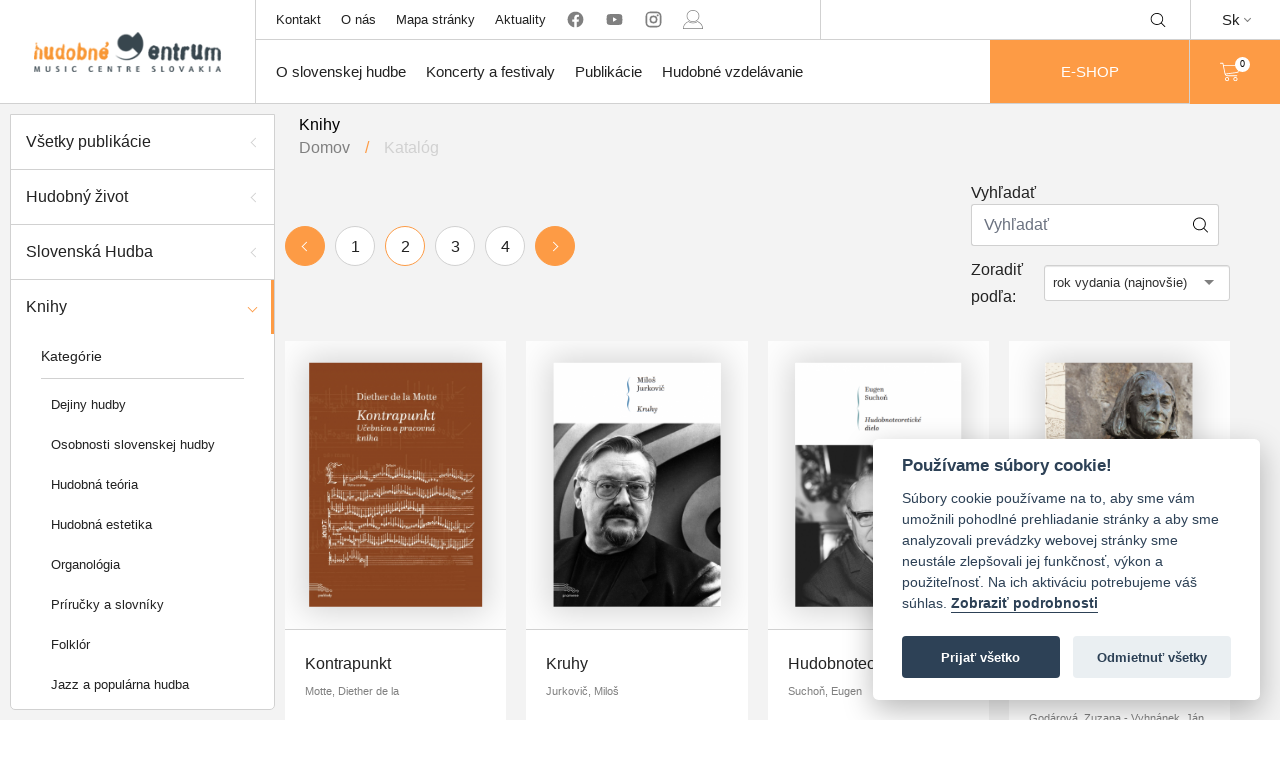

--- FILE ---
content_type: text/html; charset=utf-8
request_url: https://hc.sk/katalog/knihy?page=2
body_size: 8578
content:

<!DOCTYPE html>
<html lang="sk" class="no-js">
<head>
	<meta charset="utf-8">
	<meta http-equiv="X-UA-Compatible" content="IE=edge,chrome=1">

	<title id="snippet--title">Knihy | Hudobne Centrum</title>

	<meta name="author" content="Hudobné Centrum">
	<meta name="copyright" content="Hudobné centrum">
	<meta name="web_author" content="Hudobné centrum">
	<meta name="description" content="">
	<meta name="viewport" content="width=device-width, initial-scale=1">
	<link rel=”alternate” hreflang=”en” href="/en/katalog/knihy?page=2">

	<link rel="apple-touch-icon" sizes="57x57" href="/apple-touch-icon-57x57.png">
	<link rel="apple-touch-icon" sizes="60x60" href="/apple-touch-icon-60x60.png">
	<link rel="apple-touch-icon" sizes="72x72" href="/apple-touch-icon-72x72.png">
	<link rel="apple-touch-icon" sizes="76x76" href="/apple-touch-icon-76x76.png">
	<link rel="apple-touch-icon" sizes="114x114" href="/apple-touch-icon-114x114.png">
	<link rel="apple-touch-icon" sizes="120x120" href="/apple-touch-icon-120x120.png">
	<link rel="apple-touch-icon" sizes="144x144" href="/apple-touch-icon-144x144.png">
	<link rel="apple-touch-icon" sizes="152x152" href="/apple-touch-icon-152x152.png">
	<link rel="apple-touch-icon" sizes="167x167" href="/apple-touch-icon-167x167.png">
	<link rel="apple-touch-icon" sizes="180x180" href="/apple-touch-icon-180x180.png">
	<link rel="apple-touch-icon" sizes="1024x1024" href="/apple-touch-icon-1024x1024.png">
	<link rel="apple-touch-startup-image" media="(device-width: 320px) and (device-height: 480px) and (-webkit-device-pixel-ratio: 1)" href="/apple-touch-startup-image-320x460.png">
	<link rel="apple-touch-startup-image" media="(device-width: 320px) and (device-height: 480px) and (-webkit-device-pixel-ratio: 2)" href="/apple-touch-startup-image-640x920.png">
	<link rel="apple-touch-startup-image" media="(device-width: 320px) and (device-height: 568px) and (-webkit-device-pixel-ratio: 2)" href="/apple-touch-startup-image-640x1096.png">
	<link rel="apple-touch-startup-image" media="(device-width: 375px) and (device-height: 667px) and (-webkit-device-pixel-ratio: 2)" href="/apple-touch-startup-image-750x1294.png">
	<link rel="apple-touch-startup-image" media="(device-width: 414px) and (device-height: 736px) and (orientation: landscape) and (-webkit-device-pixel-ratio: 3)" href="/apple-touch-startup-image-1182x2208.png">
	<link rel="apple-touch-startup-image" media="(device-width: 414px) and (device-height: 736px) and (orientation: portrait) and (-webkit-device-pixel-ratio: 3)" href="/apple-touch-startup-image-1242x2148.png">
	<link rel="apple-touch-startup-image" media="(device-width: 768px) and (device-height: 1024px) and (orientation: landscape) and (-webkit-device-pixel-ratio: 1)" href="/apple-touch-startup-image-748x1024.png">
	<link rel="apple-touch-startup-image" media="(device-width: 768px) and (device-height: 1024px) and (orientation: landscape) and (-webkit-device-pixel-ratio: 2)" href="/apple-touch-startup-image-1496x2048.png">
	<link rel="apple-touch-startup-image" media="(device-width: 768px) and (device-height: 1024px) and (orientation: portrait) and (-webkit-device-pixel-ratio: 1)" href="/apple-touch-startup-image-768x1004.png">
	<link rel="apple-touch-startup-image" media="(device-width: 768px) and (device-height: 1024px) and (orientation: portrait) and (-webkit-device-pixel-ratio: 2)" href="/apple-touch-startup-image-1536x2008.png">
	<link rel="icon" type="image/png" sizes="16x16" href="/favicon-16x16.png">
	<link rel="icon" type="image/png" sizes="32x32" href="/favicon-32x32.png">
	<link rel="icon" type="image/png" sizes="228x228" href="/coast-228x228.png">

	<link rel="shortcut icon" href="/favicon.ico">
	<link rel="yandex-tableau-widget" href="/yandex-browser-manifest.json">
	<meta name="apple-mobile-web-app-capable" content="yes">
	<meta name="apple-mobile-web-app-status-bar-style" content="black-translucent">
	<meta name="apple-mobile-web-app-title">
	<meta name="application-name">
	<meta name="mobile-web-app-capable" content="yes">
	<meta name="msapplication-TileColor" content="#fff">
	<meta name="msapplication-TileImage" content="/mstile-144x144.png">
	<meta name="msapplication-config" content="/browserconfig.xml">
	<meta name="theme-color" content="#fff">

			<!-- Global site tag (gtag.js) - Google Analytics -->
			<script async src="https://www.googletagmanager.com/gtag/js?id=UA-165709353-1" type="text/plain" data-cookiecategory="analytics" crossorigin="anonymous"></script>
			<script type="text/plain" data-cookiecategory="analytics" crossorigin="anonymous">
				window.dataLayer = window.dataLayer || [];
				function gtag(){ dataLayer.push(arguments); }
				gtag('js', new Date());

				gtag('config', 'UA-165709353-1');
			</script>

				<link href="/assets/build/vendor.82a1fd6a460c79f69e1d.bundle.css"  type="text/css" rel="stylesheet" crossorigin="anonymous">

				<link href="/assets/build/main.aac3b46f4dd3eacba7a9.bundle.css"  type="text/css" rel="stylesheet" crossorigin="anonymous">
</head>

<body>
	<ul class="d-none" id="snippet--flashes">
			</ul>

	<div class="header-container" id="snippet--navigation">
		<header class="header-3" id="main-header">
    <div class="desktop-header">
        <div class="empty-space"></div>
        <ul class="sub-nav mobile-dropdown" id="header-sub-nav">
            <li class="sub-nav-link">
                <a class="centered-flex flex100" href="/kontakt">Kontakt</a>
            </li>
            <li class="sub-nav-link">
                <a class="centered-flex flex100" href="/o-nas">O nás</a>
            </li>
            <li class="sub-nav-link">
                <a class="centered-flex flex100" href="/sitemap">Mapa stránky</a>
            </li>
            <li class="sub-nav-link">
                <a class="centered-flex flex100" href="/aktuality">Aktuality</a>
            </li>
            <li class="social-media sub-nav-link">
                <a href="https://www.facebook.com/hudobnecentrum" rel="nofollow" target="_blank" class="centered-flex flex100 no-external">
                    <svg class="icon"><use xlink:href="/symbol.svg#facebook"></use>
                </a>
                <a href="https://www.youtube.com/user/musiccentre1000/videos" rel="nofollow" target="_blank" class="centered-flex flex100 no-external">
                    <svg class="icon"><use xlink:href="/symbol.svg#youtube"></use>
                </a>
                <a href=" https://www.instagram.com/hudobne_centrum/" rel="nofollow" target="_blank" class="centered-flex flex100 no-external">
                    <svg class="icon"><use xlink:href="/symbol.svg#instagram"></use>
                </a>
                <a href="/user-zone/auth/login" class="centered-flex flex100 no-external">
                        <svg class="icon"><use xlink:href="/symbol.svg#person"></use>
                </a>
            </li>
        </ul>
        <ul class="shop mobile-dropdown" id="header-shop">

            <form method="get" action="https://www.google.com/search" target="_blank" novalidate>
                <li class="search centered-flex desktop-search" id="main-search">
                        <input type="text" name="q" class="search-input">
                        <input type="hidden" name="sitesearch" value="hc.sk">
                            <div class=" icon-wrap" id="search-toggle">
                                <svg class="icon"><use xlink:href="/symbol.svg#magnifying-glass"></use>
                            </div>
                            <div class="icon-wrap close-icon" id="search-close">
                                <svg class="icon"><use xlink:href="/symbol.svg#close"></use>
                            </div>
                </li>
            </form>
            <a class="eshop-btn eshop-btn--mobile" href="/katalog">
                E-SHOP
            </a>
        </ul>
        <div class="dropdown language-change">
            <p class="language centered-flex">Sk<i class="arrow arrow-down"></i></p>
            <a href="/en/katalog/knihy?page=2" class="dropdown-content opened centered-flex flex100 synchronous">
                <p class="language">En</p>
            </a>
        </div>
        <a data-naja-force-redirect class="branding centered-flex" href="/">
            <img src="/assets/images/logo.png" alt="Hudobné centrum">
        </a>
        <ul class="main-nav mobile-dropdown" id="header-main-nav">
            <li class="main-nav-link">
                <a class="centered-flex flex100 main-nav-href" href="/o-slovenskej-hudbe">O slovenskej hudbe</a>
                <div class="dropdown-wrap">
                    <div class="container">
                        <ul class="column">
                            <li class="dropdown-menu-item"><a href="/o-slovenskej-hudbe">O Slovenskej hudbe</a></li>
                            <li class="dropdown-menu-item"><a href="/o-slovenskej-hudbe/skladatelia">Skladatelia</a></li>
                            <li class="dropdown-menu-item"><a href="/o-slovenskej-hudbe/diela">Diela</a></li>
                            <li class="dropdown-menu-item"><a href="/o-slovenskej-hudbe/interpreti">Interpreti</a></li>
                        </ul>
                        <ul class="column">
                            <li class="dropdown-menu-item"><a href="/o-slovenskej-hudbe/telesa">Telesá</a></li>
                            <li class="dropdown-menu-item"><a href="/o-slovenskej-hudbe/teoretici">Teoretici</a></li>
                            <li class="dropdown-menu-item"><a href="/o-slovenskej-hudbe/pedagogovia">Pedagógovia</a></li>
                            <li class="dropdown-menu-item"><a href="/galerie">Galérie</a></li>
                        </ul>
                        <ul class="column">
                            <li class="dropdown-menu-item"><a href="/koncerty/archiv">Archív projektov</a></li>
                            <li class="dropdown-menu-item"><a href="https://organy.hc.sk">Organy a organári na Slovensku</a></li>
                            <li class="dropdown-menu-item"><a href="/studovna">Online katalógy knižnice HC</a></li>
                            <li class="dropdown-menu-item"><a href="/hudobny-adresar/zoznam">Hudobný adresár</a></li>
                        </ul>
                    </div>
                </div>
            </li>
            <li class="main-nav-link">
                <a class="centered-flex flex100 main-nav-href" href="/koncerty">Koncerty a festivaly</a>
                <div class="dropdown-wrap">
                    <div class="container">
                        <ul class="column">
                            <li class="dropdown-menu-item"><a href="/kalendarium">Kalendárium - vyhľadávanie</a></li>
                            <li class="dropdown-menu-item"><a href="/allegretto">Allegretto Žilina</a></li>
                            <li class="dropdown-menu-item"><a href="/dni-starej-hudby">Dni starej hudby</a></li>
                            <li class="dropdown-menu-item"><a href="/melos-etos">Melos-Étos</a></li>
                        </ul>
                        <ul class="column">
                            <li class="dropdown-menu-item"><a href="/pro-musica-nostra/list">Pro musica nostra</a></li>
                            <li class="dropdown-menu-item"><a href="/medzinarodna-spevacka-sutaz-mikulasa-schneidera-trnavskeho">Medzinárodná spevácka súťaž Mikuláša Schneidera-Trnavského</a></li>
                    </div>
                </div>
            </li>
            <li class="main-nav-link">
                <a href="/publikacie" class="centered-flex flex100 main-nav-href">Publikácie</a>
                <div class="dropdown-wrap">
                    <div class="container">
                        <ul class="column">
                            <li class="dropdown-menu-item"><a href="/hudobny-zivot/">Časopis Hudobný život</a></li>
                            <li class="dropdown-menu-item"><a href="/katalog/slovenska-hudba">Revue Slovenská hudba</a></li>
                            <li class="dropdown-menu-item"><a href="/katalog/noty">Noty</a></li>
                            <li class="dropdown-menu-item"><a href="/katalog/knihy">Knihy</a></li>
                        </ul>
                        <ul class="column">
                            <li class="dropdown-menu-item"><a href="/katalog/cd-dvd">CD/DVD</a></li>
                            <li class="dropdown-menu-item"><a class="synchronous" href="/data/aktuality/dokumenty/hc_katalog_publikacii_web.pdf" target="_blank">Katalóg publikácií HC v PDF</a></li>
                        </ul>
                    </div>
                </div>
            </li>
            <li class="main-nav-link">
                <a class="centered-flex flex100 main-nav-href" href="/projekt/vychovne-koncerty">Hudobné vzdelávanie</a>
                <div class="dropdown-wrap">
                    <div class="container">
                        <ul class="column">
                            <li class="dropdown-menu-item"><a href="/projekt/vychovne-koncerty/aktuality">Hudobné programy</a></li>
                            <li class="dropdown-menu-item"><a href="/hudobna-trieda">Hudobná trieda</a></li>
                            <li class="dropdown-menu-item"><a href="/smo/o-projekte">Slovenský mládežnícky orchester</a></li>
                        </ul>
                        <ul class="column">
                            <li class="dropdown-menu-item"><a href="/projekt/cena-ludovita-rajtera">Cena Ľudovíta Rajtera</a></li>
                        </ul>
                    </div>
                </div>
            </li>

            <a class="button-orange eshop-btn" href="/katalog">
                E-SHOP
            </a>
        </ul>

        <div class="search centered-flex mobile-dropdown mobile-search open">
            <form method="get" action="https://www.google.com/search" target="_blank" novalidate>
                <input type="text" name="q" class="search-input">
                <input type="hidden" name="sitesearch" value="hc.sk">
                <div class=" icon-wrap">
                    <svg class="icon"><use xlink:href="/symbol.svg#magnifying-glass"></use>
                </div>
            </form>
        </div>

        <div class="shopping-cart mobile-dropdown" id="header-shopping-cart">
            <a class="flex100 centered-flex" href="/katalog">
                <svg class="icon"><use xlink:href="/symbol.svg#shopping-cart"></use></svg>
                <div class="cart-count-wrap circle centered-flex" id="snippet--cart">0</div>
            </a>
        </div>
        <div id="menu-toggle" class="menu-wrap centered-flex">
            <p class="title">MENU</p>
        </div>
    </div>
</header>

	</div>

	<div id="snippet--content">
		<div class="main-container ">

			<div class="main wrapper nittro-transition-auto nittro-transition-slide">
<div class="page-wrap flex100 katalog has-sidebar">
			    <div id="overlay" class="overlay"></div>
			    <div id="sidebar-toggle" class="nav-icon-wrap">
			        <div class="nav-icon">
			            <span></span>
			            <span></span>
			            <span></span>
			        </div>
			    </div>
			<div class="sidebar">
			    <ul class="side-nav">
			        <li>
			            <a href="/katalog" class="side-nav-panel">
			                <p class="title">Všetky publikácie</p>
			                <div class="arrow"></div>
			            </a>
			        </li>
			        <li>
			            <a href="/katalog/hudobny-zivot" class="side-nav-panel">
			                <p class="title">Hudobný život</p>
			                <div class="arrow"></div>
			            </a>
			        </li>
			        <li>
			            <a href="/katalog/slovenska-hudba" class="side-nav-panel">
			                <p class="title">Slovenská Hudba</p>
			                <div class="arrow"></div>
			            </a>
			        </li>
			        <li class="active panel-with-dropdown no-hover">
			            <a href="/katalog/knihy" class="active  side-nav-panel">
			                <p class="title">Knihy</p>
			                <div class="arrow"></div>
			            </a>
			            <div class="dropdown-wrap">
			                <ul class="dropdown-submenu">
			                    <li class="title">Kategórie</li>
			                        <li><a href="/katalog/knihy/kategorie/dejiny-hudby">Dejiny hudby</a></li>
			                        <li><a href="/katalog/knihy/kategorie/osobnosti-slovenskej-hudby">Osobnosti slovenskej hudby</a></li>
			                        <li><a href="/katalog/knihy/kategorie/hudobna-teoria">Hudobná teória</a></li>
			                        <li><a href="/katalog/knihy/kategorie/hudobna-estetika">Hudobná estetika</a></li>
			                        <li><a href="/katalog/knihy/kategorie/organologia">Organológia</a></li>
			                        <li><a href="/katalog/knihy/kategorie/prirucky-a-slovniky">Príručky a slovníky</a></li>
			                        <li><a href="/katalog/knihy/kategorie/folklor">Folklór</a></li>
			                        <li><a href="/katalog/knihy/kategorie/jazz-a-popularna-hudba">Jazz a populárna hudba</a></li>
			                </ul>

			                <ul class="dropdown-submenu">
			                    <li class="title">Edície</li>
			                        <li><a href="/katalog/knihy/edicie/preklady">Preklady</a></li>
			                        <li><a href="/katalog/knihy/edicie/pramene">Pramene</a></li>
			                </ul>
			            </div>
			        </li>
			        <li class="panel-with-dropdown no-hover">
			            <a href="/katalog/noty" class="side-nav-panel">
			                <p class="title">Noty</p>
			                <div class="arrow"></div>
			            </a>
			        </li>
			        <li class="panel-with-dropdown no-hover">
			            <a href="/katalog/cd-dvd" class="side-nav-panel">
			                <p class="title">CD/DVD</p>
			                <div class="arrow"></div>
			            </a>
			        </li>



			        <li class="sub-nav-wrap">
			            <ul class="sub-nav">
			                <li>
			                    <a class="synchronous" href="/data/aktuality/dokumenty/hc_katalog_publikacii_web.pdf" target="_blank">Katalóg publikácií HC v PDF</a>
			                </li>
			                <li>
			                    <a class="synchronous" href="/data/aktuality/dokumenty/hc_katalog_publikacii_2021_vnutro_web.pdf" target="_blank">Katalóg publikácií vokálnej tvorby HC v PDF</a>
			                </li>
			                <li><a href="/katalog/obchodne-podmienky">Obchodné podmienky</a></li>
			                <li><a href="/katalog/reklamacne-podmienky">Reklamačné podmienky</a></li>
			                <li><a href="/katalog/ochrana-osobnych-udajov">Ochrana osobných údajov</a></li>
			                <li><a href="/katalog/kontakt">Kontakt pre eShop</a></li>
			            </ul>
			        </li>
			    </ul>
			</div>
			    <div class="content-wrap main-content-wrap">
			        <div class="banner with-sidebar">
			            <div class="titles-wrap">
			                <h1 class="title">
			                                            Knihy
			                </h1>
			            </div>
			            <div class="breadcrumbs">
			                <a href="/">Domov</a>
			                <p class="separator">/</p>
			                <a class="current-page" href="/katalog">Katalóg</a>
			            </div>
			        </div>

			        <div class="page-content">
			            <div class="container">
			                <div class="results">
			                    <div class="results-nav katalog-results-nav">
			                        <div class="left-wrap">
			<ul class="page-nav">
			        <li class="nav-button">
			                <a href="/katalog/knihy"><div class="arrow arrow-left"></div></a>
			        </li>
			        <li>
			            <a href="/katalog/knihy">
			                1
			            </a>
			        </li>

			                    <li class="active">
			                        <a href="/katalog/knihy?page=2">
			                            2
			                        </a>
			                    </li>
			                    <li>
			                        <a href="/katalog/knihy?page=3">
			                            3
			                        </a>
			                    </li>
			            <li>
			                <a href="/katalog/knihy?page=4">
			                    4
			                </a>
			            </li>
			        <li class="nav-button">
			                <a href="/katalog/knihy?page=3">
			                    <div class="arrow arrow-right"></div>
			                </a>
			        </li>
			</ul>
			                        </div>
			                        <div class="right-wrap">
			                            <div>
			                                <form action=""  id="katalog-search-form">
			                                    <label>Vyhľadať</label>
			                                    <div style="display: flex">
			                                        <input name="search" type="text" value="" placeholder="Vyhľadať">
			                                        <button type="submit" title="Vyhľadať">
			                                            <svg class="icon"><use xlink:href="/symbol.svg#magnifying-glass"></use></svg>
			                                        </button>
			                                    </div>
			                                </form>
			                            </div>
			                            <ul class="display-options">
			                                <li class="results-count">
			                                    <p>Zoradiť podľa:</p>
			                                    <select class="form-control filter-element place dropdown selectize-control" data-action="sort" name="selectize-control-single-default">
			                                        <option value="year-za">rok vydania (najnovšie)</option>
			                                        <option value="year-az">rok vydania (najstaršie)</option>
			                                        <option value="title-az">názov titulu (a-z)</option>
			                                        <option value="title-za">názov titulu (z-a)</option>
			                                        <option value="author-az">meno autora (a-z)</option>
			                                        <option value="author-za">meno autora (z-a)</option>
			                                        <option value="price-09">cena (0-9)</option>
			                                        <option value="price-90">cena (9-0)</option>
			                                    </select>
			                                </li>
			                            </ul>
			                        </div>
			                    </div>


			                    <ul class="list">
			                            <li class="result-block" id="product-171">
			                                <a href="/katalog/detail/171-kontrapunkt">
			                                    <div class=" picture-wrap centered-flex">
			                                        <img src="/data/aktuality/publikacie/KNIHY/Motte_Kontrapunkt/thumb5_Motte_kontrapunkt_obal.jpg" alt="Kontrapunkt">
			                                        <div class="info">
			                                            <div class="dates">
			                                                <p class="date-of-birth"></p>
			                                            </div>
			                                            <p class="place"></p>
			                                        </div>
			                                        <div class="fader"></div>
			                                    </div>
			                                    <div class="info-wrap">
			                                        <div class="name-and-author">
			                                            <p class="name">Kontrapunkt</p>
			                                            <p class="author">Motte, Diether de la</p>
			                                        </div>
			                                        <div class="shop-wrap">
			                                            <div class="price-wrap">
			                                                <p class="price">€16,50</p>
			                                                <p class="dph">s DPH</p>
			                                            </div>
			                                                <a  data-transition="false" data-scroll-to="#product-171" class="shopping-cart-button orange-button" href="/katalog/knihy?id=171&amp;page=2&amp;do=AddToBasket">
			                                                    <svg class="icon"><use xlink:href="/symbol.svg#shopping-cart"></use></svg>
			                                                </a>
			                                        </div>
			                                    </div>
			                                </a>
			                            </li>
			                            <li class="result-block" id="product-170">
			                                <a href="/katalog/detail/170-kruhy">
			                                    <div class=" picture-wrap centered-flex">
			                                        <img src="/data/aktuality/img_eo/thumb5_jurkovic_kruhy.png" alt="Kruhy">
			                                        <div class="info">
			                                            <div class="dates">
			                                                <p class="date-of-birth"></p>
			                                            </div>
			                                            <p class="place"></p>
			                                        </div>
			                                        <div class="fader"></div>
			                                    </div>
			                                    <div class="info-wrap">
			                                        <div class="name-and-author">
			                                            <p class="name">Kruhy</p>
			                                            <p class="author">Jurkovič, Miloš</p>
			                                        </div>
			                                        <div class="shop-wrap">
			                                            <div class="price-wrap">
			                                                <p class="price">€14,30</p>
			                                                <p class="dph">s DPH</p>
			                                            </div>
			                                                <a  data-transition="false" data-scroll-to="#product-170" class="shopping-cart-button orange-button" href="/katalog/knihy?id=170&amp;page=2&amp;do=AddToBasket">
			                                                    <svg class="icon"><use xlink:href="/symbol.svg#shopping-cart"></use></svg>
			                                                </a>
			                                        </div>
			                                    </div>
			                                </a>
			                            </li>
			                            <li class="result-block" id="product-168">
			                                <a href="/katalog/detail/168-hudobnoteoreticke-dielo">
			                                    <div class=" picture-wrap centered-flex">
			                                        <img src="/data/aktuality/img_eo/thumb5_suchon_hudobnoteoreticke.png" alt="Hudobnoteoretické dielo">
			                                        <div class="info">
			                                            <div class="dates">
			                                                <p class="date-of-birth"></p>
			                                            </div>
			                                            <p class="place"></p>
			                                        </div>
			                                        <div class="fader"></div>
			                                    </div>
			                                    <div class="info-wrap">
			                                        <div class="name-and-author">
			                                            <p class="name">Hudobnoteoretické dielo</p>
			                                            <p class="author">Suchoň, Eugen</p>
			                                        </div>
			                                        <div class="shop-wrap">
			                                            <div class="price-wrap">
			                                                <p class="price">€29,70</p>
			                                                <p class="dph">s DPH</p>
			                                            </div>
			                                                <a  data-transition="false" data-scroll-to="#product-168" class="shopping-cart-button orange-button" href="/katalog/knihy?id=168&amp;page=2&amp;do=AddToBasket">
			                                                    <svg class="icon"><use xlink:href="/symbol.svg#shopping-cart"></use></svg>
			                                                </a>
			                                        </div>
			                                    </div>
			                                </a>
			                            </li>
			                            <li class="result-block" id="product-153">
			                                <a href="/katalog/detail/153-hudobny-sprievodca-po-bratislave-sk-fr">
			                                    <div class=" picture-wrap centered-flex">
			                                        <img src="/data/aktuality/img_eo/thumb5_HudBA_FR-SK_obalka.jpg" alt="Hudobný sprievodca po Bratislave (SK-FR)">
			                                        <div class="info">
			                                            <div class="dates">
			                                                <p class="date-of-birth"></p>
			                                            </div>
			                                            <p class="place"></p>
			                                        </div>
			                                        <div class="fader"></div>
			                                    </div>
			                                    <div class="info-wrap">
			                                        <div class="name-and-author">
			                                            <p class="name">Hudobný sprievodca po Bratislave (SK-FR)</p>
			                                            <p class="author">Godárová, Zuzana - Vyhnánek, Ján</p>
			                                        </div>
			                                        <div class="shop-wrap">
			                                            <div class="price-wrap">
			                                                <p class="price">€12,00</p>
			                                                <p class="dph">s DPH</p>
			                                            </div>
			                                                <a  data-transition="false" data-scroll-to="#product-153" class="shopping-cart-button orange-button" href="/katalog/knihy?id=153&amp;page=2&amp;do=AddToBasket">
			                                                    <svg class="icon"><use xlink:href="/symbol.svg#shopping-cart"></use></svg>
			                                                </a>
			                                        </div>
			                                    </div>
			                                </a>
			                            </li>
			                            <li class="result-block" id="product-152">
			                                <a href="/katalog/detail/152-darina-lasciakova">
			                                    <div class=" picture-wrap centered-flex">
			                                        <img src="/data/aktuality/img_eo/thumb5_Lasciakova%20obalka.jpg" alt="Darina Laščiaková">
			                                        <div class="info">
			                                            <div class="dates">
			                                                <p class="date-of-birth"></p>
			                                            </div>
			                                            <p class="place"></p>
			                                        </div>
			                                        <div class="fader"></div>
			                                    </div>
			                                    <div class="info-wrap">
			                                        <div class="name-and-author">
			                                            <p class="name">Darina Laščiaková</p>
			                                            <p class="author">Gažová, Miriam</p>
			                                        </div>
			                                        <div class="shop-wrap">
			                                            <div class="price-wrap">
			                                                <p class="price">€16,50</p>
			                                                <p class="dph">s DPH</p>
			                                            </div>
			                                                <a  data-transition="false" data-scroll-to="#product-152" class="shopping-cart-button orange-button" href="/katalog/knihy?id=152&amp;page=2&amp;do=AddToBasket">
			                                                    <svg class="icon"><use xlink:href="/symbol.svg#shopping-cart"></use></svg>
			                                                </a>
			                                        </div>
			                                    </div>
			                                </a>
			                            </li>
			                            <li class="result-block" id="product-150">
			                                <a href="/katalog/detail/150-zahoracke-pjesnicky">
			                                    <div class=" picture-wrap centered-flex">
			                                        <img src="/data/aktuality/img_eo/thumb5_Obalka%20Blaho.jpg" alt="Záhorácké pjesňičky">
			                                        <div class="info">
			                                            <div class="dates">
			                                                <p class="date-of-birth"></p>
			                                            </div>
			                                            <p class="place"></p>
			                                        </div>
			                                        <div class="fader"></div>
			                                    </div>
			                                    <div class="info-wrap">
			                                        <div class="name-and-author">
			                                            <p class="name">Záhorácké pjesňičky</p>
			                                            <p class="author">Blaho Janko</p>
			                                        </div>
			                                        <div class="free-delivery">PRE SLOVENSKO DOPRAVA ZDARMA</div>
			                                        <div class="shop-wrap">
			                                            <div class="price-wrap">
			                                                <p class="price">€35,00</p>
			                                                <p class="dph">s DPH</p>
			                                            </div>
			                                                <a  data-transition="false" data-scroll-to="#product-150" class="shopping-cart-button orange-button" href="/katalog/knihy?id=150&amp;page=2&amp;do=AddToBasket">
			                                                    <svg class="icon"><use xlink:href="/symbol.svg#shopping-cart"></use></svg>
			                                                </a>
			                                        </div>
			                                    </div>
			                                </a>
			                            </li>
			                            <li class="result-block" id="product-149">
			                                <a href="/katalog/detail/149-rozhovory-a-texty">
			                                    <div class=" picture-wrap centered-flex">
			                                        <img src="/data/aktuality/img_eo/thumb5_Zeljenka_obalka.jpg" alt="Rozhovory a texty">
			                                        <div class="info">
			                                            <div class="dates">
			                                                <p class="date-of-birth"></p>
			                                            </div>
			                                            <p class="place"></p>
			                                        </div>
			                                        <div class="fader"></div>
			                                    </div>
			                                    <div class="info-wrap">
			                                        <div class="name-and-author">
			                                            <p class="name">Rozhovory a texty</p>
			                                            <p class="author">Zeljenka, Ilja</p>
			                                        </div>
			                                        <div class="shop-wrap">
			                                            <div class="price-wrap">
			                                                <p class="price">€29,70</p>
			                                                <p class="dph">s DPH</p>
			                                            </div>
			                                                <a  data-transition="false" data-scroll-to="#product-149" class="shopping-cart-button orange-button" href="/katalog/knihy?id=149&amp;page=2&amp;do=AddToBasket">
			                                                    <svg class="icon"><use xlink:href="/symbol.svg#shopping-cart"></use></svg>
			                                                </a>
			                                        </div>
			                                    </div>
			                                </a>
			                            </li>
			                            <li class="result-block" id="product-142">
			                                <a href="/katalog/detail/142-fragmenty-a-uvahy">
			                                    <div class=" picture-wrap centered-flex">
			                                        <img src="/data/aktuality/img_eo/thumb5_parik2.jpg" alt="Fragmenty a úvahy">
			                                        <div class="info">
			                                            <div class="dates">
			                                                <p class="date-of-birth"></p>
			                                            </div>
			                                            <p class="place"></p>
			                                        </div>
			                                        <div class="fader"></div>
			                                    </div>
			                                    <div class="info-wrap">
			                                        <div class="name-and-author">
			                                            <p class="name">Fragmenty a úvahy</p>
			                                            <p class="author">Parík, Ivan</p>
			                                        </div>
			                                        <div class="shop-wrap">
			                                            <div class="price-wrap">
			                                                <p class="price">€12,10</p>
			                                                <p class="dph">s DPH</p>
			                                            </div>
			                                                <a  data-transition="false" data-scroll-to="#product-142" class="shopping-cart-button orange-button" href="/katalog/knihy?id=142&amp;page=2&amp;do=AddToBasket">
			                                                    <svg class="icon"><use xlink:href="/symbol.svg#shopping-cart"></use></svg>
			                                                </a>
			                                        </div>
			                                    </div>
			                                </a>
			                            </li>
			                            <li class="result-block" id="product-134">
			                                <a href="/katalog/detail/134-hudobny-sprievodca-po-bratislave-sk-de">
			                                    <div class=" picture-wrap centered-flex">
			                                        <img src="/data/aktuality/img_eo/thumb5_HudBA_obalka%20SK-DE.jpg" alt="Hudobný sprievodca po Bratislave (SK-DE)">
			                                        <div class="info">
			                                            <div class="dates">
			                                                <p class="date-of-birth"></p>
			                                            </div>
			                                            <p class="place"></p>
			                                        </div>
			                                        <div class="fader"></div>
			                                    </div>
			                                    <div class="info-wrap">
			                                        <div class="name-and-author">
			                                            <p class="name">Hudobný sprievodca po Bratislave (SK-DE)</p>
			                                            <p class="author">Godárová, Zuzana - Vyhnánek, Ján</p>
			                                        </div>
			                                        <div class="shop-wrap">
			                                            <div class="price-wrap">
			                                                <p class="price">€12,00</p>
			                                                <p class="dph">s DPH</p>
			                                            </div>
			                                                <a  data-transition="false" data-scroll-to="#product-134" class="shopping-cart-button orange-button" href="/katalog/knihy?id=134&amp;page=2&amp;do=AddToBasket">
			                                                    <svg class="icon"><use xlink:href="/symbol.svg#shopping-cart"></use></svg>
			                                                </a>
			                                        </div>
			                                    </div>
			                                </a>
			                            </li>
			                            <li class="result-block" id="product-133">
			                                <a href="/katalog/detail/133-hudobny-sprievodca-po-bratislave-sk-en">
			                                    <div class=" picture-wrap centered-flex">
			                                        <img src="/data/aktuality/img_eo/thumb5_HudBA_obalka%20SK-EN.jpg" alt="Hudobný sprievodca po Bratislave (SK-EN)">
			                                        <div class="info">
			                                            <div class="dates">
			                                                <p class="date-of-birth"></p>
			                                            </div>
			                                            <p class="place"></p>
			                                        </div>
			                                        <div class="fader"></div>
			                                    </div>
			                                    <div class="info-wrap">
			                                        <div class="name-and-author">
			                                            <p class="name">Hudobný sprievodca po Bratislave (SK-EN)</p>
			                                            <p class="author">Godárová, Zuzana - Vyhnánek, Ján</p>
			                                        </div>
			                                        <div class="shop-wrap">
			                                            <div class="price-wrap">
			                                                <p class="price">€12,00</p>
			                                                <p class="dph">s DPH</p>
			                                            </div>
			                                                <a  data-transition="false" data-scroll-to="#product-133" class="shopping-cart-button orange-button" href="/katalog/knihy?id=133&amp;page=2&amp;do=AddToBasket">
			                                                    <svg class="icon"><use xlink:href="/symbol.svg#shopping-cart"></use></svg>
			                                                </a>
			                                        </div>
			                                    </div>
			                                </a>
			                            </li>
			                            <li class="result-block" id="product-132">
			                                <a href="/katalog/detail/132-technika-mojho-hudobneho-jazyka">
			                                    <div class=" picture-wrap centered-flex">
			                                        <img src="/data/aktuality/img_eo/thumb5_Cover_Messiaen.jpg" alt="Technika môjho hudobného jazyka">
			                                        <div class="info">
			                                            <div class="dates">
			                                                <p class="date-of-birth"></p>
			                                            </div>
			                                            <p class="place"></p>
			                                        </div>
			                                        <div class="fader"></div>
			                                    </div>
			                                    <div class="info-wrap">
			                                        <div class="name-and-author">
			                                            <p class="name">Technika môjho hudobného jazyka</p>
			                                            <p class="author">Messiaen, Olivier</p>
			                                        </div>
			                                        <div class="shop-wrap">
			                                            <div class="price-wrap">
			                                                <p class="price">€15,00</p>
			                                                <p class="dph">s DPH</p>
			                                            </div>
			                                                <a  data-transition="false" data-scroll-to="#product-132" class="shopping-cart-button orange-button" href="/katalog/knihy?id=132&amp;page=2&amp;do=AddToBasket">
			                                                    <svg class="icon"><use xlink:href="/symbol.svg#shopping-cart"></use></svg>
			                                                </a>
			                                        </div>
			                                    </div>
			                                </a>
			                            </li>
			                            <li class="result-block" id="product-131">
			                                <a href="/katalog/detail/131-malicka-slzicka">
			                                    <div class=" picture-wrap centered-flex">
			                                        <img src="/data/aktuality/img_eo/thumb5_Cover_Schindler.jpg" alt="Maličká slzička">
			                                        <div class="info">
			                                            <div class="dates">
			                                                <p class="date-of-birth"></p>
			                                            </div>
			                                            <p class="place"></p>
			                                        </div>
			                                        <div class="fader"></div>
			                                    </div>
			                                    <div class="info-wrap">
			                                        <div class="name-and-author">
			                                            <p class="name">Maličká slzička</p>
			                                            <p class="author">Schindler, Agata</p>
			                                        </div>
			                                        <div class="shop-wrap">
			                                            <div class="price-wrap">
			                                                <p class="price">€23,00</p>
			                                                <p class="dph">s DPH</p>
			                                            </div>
			                                                <a  data-transition="false" data-scroll-to="#product-131" class="shopping-cart-button orange-button" href="/katalog/knihy?id=131&amp;page=2&amp;do=AddToBasket">
			                                                    <svg class="icon"><use xlink:href="/symbol.svg#shopping-cart"></use></svg>
			                                                </a>
			                                        </div>
			                                    </div>
			                                </a>
			                            </li>
			                            <li class="result-block" id="product-98">
			                                <a href="/katalog/detail/98-hral-som-s-warchalovcami">
			                                    <div class=" picture-wrap centered-flex">
			                                        <img src="/data/aktuality/img_eo/thumb5_Hral%20som%20s%20W.jpg" alt="Hral som s Warchalovcami">
			                                        <div class="info">
			                                            <div class="dates">
			                                                <p class="date-of-birth"></p>
			                                            </div>
			                                            <p class="place"></p>
			                                        </div>
			                                        <div class="fader"></div>
			                                    </div>
			                                    <div class="info-wrap">
			                                        <div class="name-and-author">
			                                            <p class="name">Hral som s Warchalovcami</p>
			                                            <p class="author">Klatt, Kornel</p>
			                                        </div>
			                                        <div class="shop-wrap">
			                                            <div class="price-wrap">
			                                                <p class="price">€23,00</p>
			                                                <p class="dph">s DPH</p>
			                                            </div>
			                                                <a  data-transition="false" data-scroll-to="#product-98" class="shopping-cart-button orange-button" href="/katalog/knihy?id=98&amp;page=2&amp;do=AddToBasket">
			                                                    <svg class="icon"><use xlink:href="/symbol.svg#shopping-cart"></use></svg>
			                                                </a>
			                                        </div>
			                                    </div>
			                                </a>
			                            </li>
			                            <li class="result-block" id="product-101">
			                                <a href="/katalog/detail/101-audiokultura">
			                                    <div class=" picture-wrap centered-flex">
			                                        <img src="/data/aktuality/img_eo/thumb5_Obalka%20AK.jpg" alt="Audiokultúra">
			                                        <div class="info">
			                                            <div class="dates">
			                                                <p class="date-of-birth"></p>
			                                            </div>
			                                            <p class="place"></p>
			                                        </div>
			                                        <div class="fader"></div>
			                                    </div>
			                                    <div class="info-wrap">
			                                        <div class="name-and-author">
			                                            <p class="name">Audiokultúra</p>
			                                            <p class="author">Cox Christoph, Warner Daniel</p>
			                                        </div>
			                                        <div class="shop-wrap">
			                                            <div class="price-wrap">
			                                                <p class="price">€16,00</p>
			                                                <p class="dph">s DPH</p>
			                                            </div>
			                                                <a  data-transition="false" data-scroll-to="#product-101" class="shopping-cart-button orange-button" href="/katalog/knihy?id=101&amp;page=2&amp;do=AddToBasket">
			                                                    <svg class="icon"><use xlink:href="/symbol.svg#shopping-cart"></use></svg>
			                                                </a>
			                                        </div>
			                                    </div>
			                                </a>
			                            </li>
			                            <li class="result-block" id="product-92">
			                                <a href="/katalog/detail/92-pavol-tonkovic">
			                                    <div class=" picture-wrap centered-flex">
			                                        <img src="/data/aktuality/img_eo/thumb5_Demo.jpg" alt="Pavol Tonkovič">
			                                        <div class="info">
			                                            <div class="dates">
			                                                <p class="date-of-birth"></p>
			                                            </div>
			                                            <p class="place"></p>
			                                        </div>
			                                        <div class="fader"></div>
			                                    </div>
			                                    <div class="info-wrap">
			                                        <div class="name-and-author">
			                                            <p class="name">Pavol Tonkovič</p>
			                                            <p class="author">Demo, Ondrej</p>
			                                        </div>
			                                        <div class="shop-wrap">
			                                            <div class="price-wrap">
			                                                <p class="price">€10,60</p>
			                                                <p class="dph">s DPH</p>
			                                            </div>
			                                                <a  data-transition="false" data-scroll-to="#product-92" class="shopping-cart-button orange-button" href="/katalog/knihy?id=92&amp;page=2&amp;do=AddToBasket">
			                                                    <svg class="icon"><use xlink:href="/symbol.svg#shopping-cart"></use></svg>
			                                                </a>
			                                        </div>
			                                    </div>
			                                </a>
			                            </li>
			                            <li class="result-block" id="product-96">
			                                <a href="/katalog/detail/96-bela-bartok">
			                                    <div class=" picture-wrap centered-flex">
			                                        <img src="/data/aktuality/img_eo/thumb5_Bartok_obal.PNG" alt="Béla Bartók">
			                                        <div class="info">
			                                            <div class="dates">
			                                                <p class="date-of-birth"></p>
			                                            </div>
			                                            <p class="place"></p>
			                                        </div>
			                                        <div class="fader"></div>
			                                    </div>
			                                    <div class="info-wrap">
			                                        <div class="name-and-author">
			                                            <p class="name">Béla Bartók</p>
			                                            <p class="author">Tallián, Tibor</p>
			                                        </div>
			                                        <div class="shop-wrap">
			                                            <div class="price-wrap">
			                                                <p class="price">€16,00</p>
			                                                <p class="dph">s DPH</p>
			                                            </div>
			                                                <a  data-transition="false" data-scroll-to="#product-96" class="shopping-cart-button orange-button" href="/katalog/knihy?id=96&amp;page=2&amp;do=AddToBasket">
			                                                    <svg class="icon"><use xlink:href="/symbol.svg#shopping-cart"></use></svg>
			                                                </a>
			                                        </div>
			                                    </div>
			                                </a>
			                            </li>
			                            <li class="result-block" id="product-94">
			                                <a href="/katalog/detail/94-hudba-v-renesancii">
			                                    <div class=" picture-wrap centered-flex">
			                                        <img src="/data/aktuality/img_eo/thumb5_Brown_-_kpia.png" alt="Hudba v renesancii">
			                                        <div class="info">
			                                            <div class="dates">
			                                                <p class="date-of-birth"></p>
			                                            </div>
			                                            <p class="place"></p>
			                                        </div>
			                                        <div class="fader"></div>
			                                    </div>
			                                    <div class="info-wrap">
			                                        <div class="name-and-author">
			                                            <p class="name">Hudba v renesancii</p>
			                                            <p class="author">Brown, Howard Mayer</p>
			                                        </div>
			                                        <div class="shop-wrap">
			                                            <div class="price-wrap">
			                                                <p class="price">€15,00</p>
			                                                <p class="dph">s DPH</p>
			                                            </div>
			                                                <a  data-transition="false" data-scroll-to="#product-94" class="shopping-cart-button orange-button" href="/katalog/knihy?id=94&amp;page=2&amp;do=AddToBasket">
			                                                    <svg class="icon"><use xlink:href="/symbol.svg#shopping-cart"></use></svg>
			                                                </a>
			                                        </div>
			                                    </div>
			                                </a>
			                            </li>
			                            <li class="result-block" id="product-93">
			                                <a href="/katalog/detail/93-suborne-dielo-i">
			                                    <div class=" picture-wrap centered-flex">
			                                        <img src="/data/aktuality/img_eo/thumb5_Obalka%20Filip.jpg" alt="Súborné dielo I">
			                                        <div class="info">
			                                            <div class="dates">
			                                                <p class="date-of-birth"></p>
			                                            </div>
			                                            <p class="place"></p>
			                                        </div>
			                                        <div class="fader"></div>
			                                    </div>
			                                    <div class="info-wrap">
			                                        <div class="name-and-author">
			                                            <p class="name">Súborné dielo I</p>
			                                            <p class="author">Filip, Miroslav</p>
			                                        </div>
			                                        <div class="shop-wrap">
			                                            <div class="price-wrap">
			                                                <p class="price">€6,00</p>
			                                                <p class="dph">s DPH</p>
			                                            </div>
			                                                <a  data-transition="false" data-scroll-to="#product-93" class="shopping-cart-button orange-button" href="/katalog/knihy?id=93&amp;page=2&amp;do=AddToBasket">
			                                                    <svg class="icon"><use xlink:href="/symbol.svg#shopping-cart"></use></svg>
			                                                </a>
			                                        </div>
			                                    </div>
			                                </a>
			                            </li>
			                            <li class="result-block" id="product-90">
			                                <a href="/katalog/detail/90-cesta-s-hudbou">
			                                    <div class=" picture-wrap centered-flex">
			                                        <img src="/data/aktuality/img_eo/thumb5_berger.jpg" alt="Cesta s hudbou">
			                                        <div class="info">
			                                            <div class="dates">
			                                                <p class="date-of-birth"></p>
			                                            </div>
			                                            <p class="place"></p>
			                                        </div>
			                                        <div class="fader"></div>
			                                    </div>
			                                    <div class="info-wrap">
			                                        <div class="name-and-author">
			                                            <p class="name">Cesta s hudbou</p>
			                                            <p class="author">Berger, Roman</p>
			                                        </div>
			                                        <div class="shop-wrap">
			                                            <div class="price-wrap">
			                                                <p class="price">€13,50</p>
			                                                <p class="dph">s DPH</p>
			                                            </div>
			                                                <a  data-transition="false" data-scroll-to="#product-90" class="shopping-cart-button orange-button" href="/katalog/knihy?id=90&amp;page=2&amp;do=AddToBasket">
			                                                    <svg class="icon"><use xlink:href="/symbol.svg#shopping-cart"></use></svg>
			                                                </a>
			                                        </div>
			                                    </div>
			                                </a>
			                            </li>
			                            <li class="result-block" id="product-91">
			                                <a href="/katalog/detail/91-ked-hudba-zmlkne">
			                                    <div class=" picture-wrap centered-flex">
			                                        <img src="/data/aktuality/img_eo/thumb5_Lebrecht.jpg" alt="Keď hudba zmĺkne...">
			                                        <div class="info">
			                                            <div class="dates">
			                                                <p class="date-of-birth"></p>
			                                            </div>
			                                            <p class="place"></p>
			                                        </div>
			                                        <div class="fader"></div>
			                                    </div>
			                                    <div class="info-wrap">
			                                        <div class="name-and-author">
			                                            <p class="name">Keď hudba zmĺkne...</p>
			                                            <p class="author">Lebrecht, Norman</p>
			                                        </div>
			                                        <div class="shop-wrap">
			                                            <div class="price-wrap">
			                                                <p class="price">€15,00</p>
			                                                <p class="dph">s DPH</p>
			                                            </div>
			                                                <a  data-transition="false" data-scroll-to="#product-91" class="shopping-cart-button orange-button" href="/katalog/knihy?id=91&amp;page=2&amp;do=AddToBasket">
			                                                    <svg class="icon"><use xlink:href="/symbol.svg#shopping-cart"></use></svg>
			                                                </a>
			                                        </div>
			                                    </div>
			                                </a>
			                            </li>
			                    </ul>
			                    <div class="results-nav">
			                        <div class="left-wrap">
			<ul class="page-nav">
			        <li class="nav-button">
			                <a href="/katalog/knihy"><div class="arrow arrow-left"></div></a>
			        </li>
			        <li>
			            <a href="/katalog/knihy">
			                1
			            </a>
			        </li>

			                    <li class="active">
			                        <a href="/katalog/knihy?page=2">
			                            2
			                        </a>
			                    </li>
			                    <li>
			                        <a href="/katalog/knihy?page=3">
			                            3
			                        </a>
			                    </li>
			            <li>
			                <a href="/katalog/knihy?page=4">
			                    4
			                </a>
			            </li>
			        <li class="nav-button">
			                <a href="/katalog/knihy?page=3">
			                    <div class="arrow arrow-right"></div>
			                </a>
			        </li>
			</ul>
			                        </div>
			                        <div class="right-wrap">
			                            <ul class="display-options">
			                                <li class="results-count">
			                                    <p>Zoradiť podľa:</p>
			                                    <select class="form-control filter-element place dropdown selectize-control" data-trigger data-action="sort" name="selectize-control-single-default">
			                                            <option value="year-za">rok vydania (najnovšie)</option>
			                                            <option value="year-az">rok vydania (najstaršie)</option>
			                                            <option value="title-az">názov titulu (a-z)</option>
			                                            <option value="title-za">názov titulu (z-a)</option>
			                                            <option value="author-az">meno autora (a-z)</option>
			                                            <option value="author-za">meno autora (z-a)</option>
			                                            <option value="price-09">cena (0-9)</option>
			                                            <option value="price-90">cena (9-0)</option>
			                                    </select>
			                                </li>
			                            </ul>
			                        </div>
			                    </div>
			                </div>
			            </div>
			        </div>
			    </div>
			</div>			</div>
		</div>
	</div>

	<div class="footer-container" id="snippet--footer">
		<footer class="main-footer footer2">
    <div class="footer-head footer-row">
        <div class="container">
            <div class="branding">
                <img src="/assets/images/logo.png" alt="Hudobné centrum">
            </div>
        </div>
    </div>

    <div class="footer-body footer-row">
        <div class="container">
            <div class="inner-wrap">
                <div class="quick-nav body-part-wrap">
                    <p class="title">Rýchla navigácia</p>
                    <div class="content">
                        <ul class="column">
                            <li><a class="quick-nav-link" href="/o-slovenskej-hudbe/skladatelia">Skladatelia</a></li>
                            <li><a class="quick-nav-link" href="/o-slovenskej-hudbe/diela">Diela</a></li>
                            <li><a class="quick-nav-link" href="/o-slovenskej-hudbe/interpreti">Interpreti</a></li>
                            <li><a class="quick-nav-link" href="/o-slovenskej-hudbe/telesa">Telesá</a></li>
                            <li><a class="quick-nav-link" href="/o-slovenskej-hudbe/teoretici">Teoretici</a></li>
                            <li><a class="quick-nav-link" href="/o-slovenskej-hudbe/pedagogovia">Pedagógovia</a></li>
                            <li><a class="quick-nav-link" href="/studovna">Online katalógy knižnice HC</a></li>
                            <li><a href="https://organy.hc.sk" class="quick-nav-link">Organy a organári na Slovensku</a></li>
                            <li><a class="quick-nav-link" href="/melos-etos/o-projekte">Melos-Étos</a></li>
                            <li><a href="/allegretto" class="quick-nav-link">Allegretto Žilina</a></li>
                            <li><a class="quick-nav-link" href="/pro-musica-nostra/list">Pro musica nostra</a></li>
                            <li><a class="quick-nav-link" href="/smo">Slovenský mládežnícky orchester</a></li>
                            <li><a class="quick-nav-link" href="/projekt/vychovne-koncerty">Hudobné programy pre deti a mládež</a></li>
                            <li><a class="quick-nav-link" href="/hudobna-trieda">Hudobná trieda</a></li>
                            <li><a class="quick-nav-link" href="/hudobny-zivot/">Časopis Hudobný život</a></li>
                            <li><a class="quick-nav-link" href="/hudobny-adresar/zoznam">Hudobný adresár</a></li>
                            <li><a class="quick-nav-link" href="/aktuality">Aktuality</a></li>
                            <li><a class="quick-nav-link" href="/katalog">Naše publikácie</a></li>
                        </ul>
                    </div>
                </div>
                <div class="contact body-part-wrap">
                    <p class="title">Kontakt</p>
                    <div class="content">
                        <ul class="column address">
                            <li class="name">Hudobné centrum</li>
                            <li class="street">Michalská 10</li>
                            <li class="city">815 36 Bratislava 1</li>
                            <li class="logo logo-desktop">
                                <img src="/static/image/minilogo.png" alt="Hudobné centrum">
                            </li>
                        </ul>
                        <ul class="column contact">
                            <li class="phone">
                                <i class="small-icon">
                                    <svg class="icon"><use xlink:href="/symbol.svg#telephone"></use>
                                </i>
                                +421 (2) 2047 0111
                            </li>
                            <li class="email">
                                <i class="small-icon">
                                    <svg class="icon"><use xlink:href="/symbol.svg#letter"></use>
                                </i>
                                info@hc.sk
                            </li>
                            <li class="logo logo-mobile">
                                <img src="/static/image/minilogo.png" alt="Hudobné centrum">
                            </li>
                        </ul>
                    </div>
                </div>
            </div>
        </div>
    </div>

    <div class="footer-foot footer-row">
        <div class="top-row">
            <div class="container">
                <div class="title">Členstvo HC v medzinárodných organizáciách</div>

                    <div class="logo-wrap">
                        <a href="http://www.iaml.info" rel="nofollow" target="_blank">
                            <img src="/data/aktuality/Povinne%20informacie/thumb_iaml_logo_single.jpg" alt="IAML">
                        </a>
                    </div>

                    <div class="logo-wrap">
                        <a href="http://www.iamic.net" rel="nofollow" target="_blank">
                            <img src="/data/aktuality/Povinne%20informacie/thumb_iamic-logo-compact.png" alt="IAMIC">
                        </a>
                    </div>

                    <div class="logo-wrap">
                        <a href="http://www.efnyo.org" rel="nofollow" target="_blank">
                            <img src="/data/aktuality/Povinne%20informacie/thumb_efnyo-logo_1.png" alt="EFNYO">
                        </a>
                    </div>

                    <div class="logo-wrap">
                        <a href="http://www.iscm.org" rel="nofollow" target="_blank">
                            <img src="/data/aktuality/Povinne%20informacie/thumb_ISCM-logo.png" alt="ISCM">
                        </a>
                    </div>
            </div>
        </div>

        <div class="bottom-row">
            <div class="container">
                <p class="title title-mobile">©2026 Hudobné centrum</p>
                <div class="left-wrap">
                    <p class="title title-desktop">©2026 Hudobné centrum</p>
                    <ul class="bottom-panel-nav">
                        <li><a href="mailto:webmaster@hc.sk">Správa obsahu</a></li>
                        <li><a href="/vyhlasenie-o-pristupnosti">Vyhlásenie o prístupnosti</a></li>
                        <li><a href="/zasady-pouzivania-suborov-cookies">Vyhlásenie o cookies</a></li>
                        <li><a href="https://www.vylink.com" target="_blank">Technický prevádzkovateľ</a></li>
                    </ul>
                </div>
                <div class="right-wrap">
                    <ul class="bottom-panel-nav">
                        <li><a href="/sitemap">Mapa stránky</a></li>
                    </ul>
                </div>
            </div>
        </div>
    </div>
</footer>

	</div>

	<div class="dialog-holder">
		<div class="dialog-inner">
			<div class="dialog-content">x</div>
		</div>
	</div>

        <script src="https://www.google.com/recaptcha/api.js?render=explicit"></script>
        
				<script src="/assets/build/vendor.7009443257c7e19ba7d4.bundle.js"  type="text/javascript" crossorigin="anonymous"></script>

				<script src="/assets/build/main.631b36d6a061d31589e0.bundle.js"  type="text/javascript" crossorigin="anonymous"></script>
</body>
</html>
